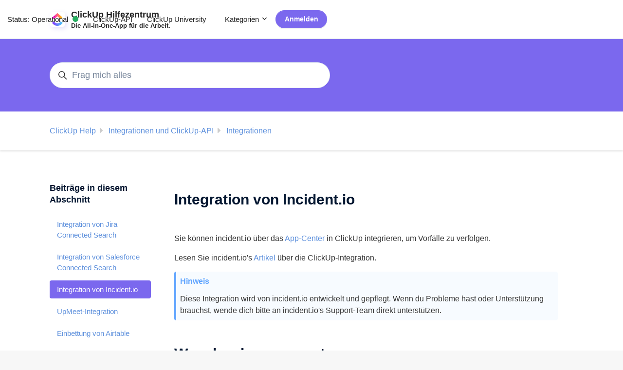

--- FILE ---
content_type: text/html; charset=utf-8
request_url: https://help.clickup.com/hc/de/articles/21310641917463-Integration-von-Incident-io
body_size: 16912
content:
<!DOCTYPE html>
<html dir="ltr" lang="de">
<head>
  <meta charset="utf-8" />
  <!-- v26867 -->


  <title>Integration von Incident.io &ndash; ClickUp Help</title>

  

  <meta name="description" content="Sie können incident.io über das App-Center in ClickUp integrieren, um Vorfälle zu verfolgen. Lesen Sie incident.io's Artikel über die..." /><meta property="og:image" content="https://help.clickup.com/hc/theming_assets/01HZPQ2C1BC8BSAQF51T8FT00R" />
<meta property="og:type" content="website" />
<meta property="og:site_name" content="ClickUp Help" />
<meta property="og:title" content="Integration von Incident.io" />
<meta property="og:description" content="Sie können incident.io über das App-Center in ClickUp integrieren, um Vorfälle zu verfolgen.
Lesen Sie incident.io's Artikel über die ClickUp-Integration.
Diese Integration wird von incident.io ent..." />
<meta property="og:url" content="https://help.clickup.com/hc/de/articles/21310641917463-Integration-von-Incident-io" />
<link rel="canonical" href="https://help.clickup.com/hc/de/articles/21310641917463-Integration-von-Incident-io">
<link rel="alternate" hreflang="de" href="https://help.clickup.com/hc/de/articles/21310641917463-Integration-von-Incident-io">
<link rel="alternate" hreflang="en-us" href="https://help.clickup.com/hc/en-us/articles/21310641917463-Incident-io-integration">
<link rel="alternate" hreflang="es" href="https://help.clickup.com/hc/es/articles/21310641917463-Integraci%C3%B3n-de-Incident-io">
<link rel="alternate" hreflang="es-419" href="https://help.clickup.com/hc/es-419/articles/21310641917463-Integraci%C3%B3n-con-Incident-io">
<link rel="alternate" hreflang="it" href="https://help.clickup.com/hc/it/articles/21310641917463-Integrazione-con-Incident-io">
<link rel="alternate" hreflang="pt-br" href="https://help.clickup.com/hc/pt-br/articles/21310641917463-Integra%C3%A7%C3%A3o-com-incident-io">
<link rel="alternate" hreflang="x-default" href="https://help.clickup.com/hc/en-us/articles/21310641917463-Incident-io-integration">

  <link rel="stylesheet" href="//static.zdassets.com/hc/assets/application-f34d73e002337ab267a13449ad9d7955.css" media="all" id="stylesheet" />
  <link rel="stylesheet" type="text/css" href="/hc/theming_assets/11510731/1500002181421/style.css?digest=36493526714903">

  <link rel="icon" type="image/x-icon" href="/hc/theming_assets/01HZPQ2BWJ508C0HVXKGKCJNDK">

    

  <meta content="width=device-width, initial-scale=1.0" name="viewport" />
<script type="text/javascript">window.Theme = Object.assign(window.Theme || {}, { assets: {}, locale: "de", signedIn: false });</script>
<script type="text/javascript" src="/hc/theming_assets/01HZPQ2AT35VD0JRPW847PC68D"></script>
<meta name="google-site-verification" content="1JM1_PmF920EdXGJz1emLLP2H61NvGa1DRHYsknrhVI" />


<script>
  !function(){var analytics=window.analytics=window.analytics||[];if(!analytics.initialize)if(analytics.invoked)window.console&&console.error&&console.error("Segment snippet included twice.");else{analytics.invoked=!0;analytics.methods=["trackSubmit","trackClick","trackLink","trackForm","pageview","identify","reset","group","track","ready","alias","debug","page","once","off","on","addSourceMiddleware","addIntegrationMiddleware","setAnonymousId","addDestinationMiddleware"];analytics.factory=function(e){return function(){var t=Array.prototype.slice.call(arguments);t.unshift(e);analytics.push(t);return analytics}};for(var e=0;e<analytics.methods.length;e++){var key=analytics.methods[e];analytics[key]=analytics.factory(key)}analytics.load=function(key,e){var t=document.createElement("script");t.type="text/javascript";t.async=!0;t.src="https://cdn.segment.com/analytics.js/v1/" + key + "/analytics.min.js";var n=document.getElementsByTagName("script")[0];n.parentNode.insertBefore(t,n);analytics._loadOptions=e};analytics._writeKey="xYuzSz1mWA3HPm4UIyH0BcKVBZj2tpZP";;analytics.SNIPPET_VERSION="4.15.3";
  analytics.load("xYuzSz1mWA3HPm4UIyH0BcKVBZj2tpZP");
  analytics.page();
  }}();
</script>

<script src="https://chat.onmaven.app/js/widget.js" defer></script>

<script>
window.addEventListener("DOMContentLoaded", function () {
  Maven.ChatWidget.load({
    organizationId: "clickup",
    agentId: "agent1",
    tags: ["chat"]
  });

  // Select all elements with the class "openChatButton"
  const openChatButtons = document.querySelectorAll(".openChatButton");

  // Loop through each button and add the click event
  openChatButtons.forEach(function(button) {
    button.addEventListener("click", function () {
      Maven.ChatWidget.open();
    });
  });
});
</script>


<meta name="google-site-verification" content="xEszETNtYNYBcASy14xHGWCK11Ie4M6wtAiQ36ZCeoU" />

<meta name="google-site-verification" content="EGBZs9jgbSRKFlxLXC15Tq2aFOfT5iff3r7fNjm2rnE" />


<link rel="stylesheet" href="/hc/theming_assets/01HZPQ2BCD9B6TZ2ZESTF7Z90J">
<link rel="stylesheet" href="/hc/theming_assets/01HZPQ24T49GDP6BQWWAAQD7ND">
<link rel="stylesheet" href="/hc/theming_assets/01HZPQ29NXZ9QQBQWSE967QXR7">
<link rel="stylesheet" href="/hc/theming_assets/01HZPQ25B3C9GA46MBPEX9HK4J">
<link rel="stylesheet" href="/hc/theming_assets/01HZPQ28AZR5S1CK5PVNT5RC8E"><link rel="stylesheet" href="/hc/theming_assets/01HZPQ290JTVAWR1VTK5E76QCW"><link rel="stylesheet" href="https://cdn.jsdelivr.net/gh/fancyapps/fancybox@3.5.7/dist/jquery.fancybox.min.css">



<style id="settings-styles">
  .note::before { content: "Hinweis"; }
  .warning::before { content: "Warnung"; }
  .cu-note::before { content: "ClickUp Note"; }
  .wyn::before { content: "Was du wissen musst"; }
  
  .request_ticket_form_id { display: none; }
  
    
    .hero .svg-shape { fill: rgba(255, 255, 255, 1); }
    
    
    .hero .svg-shape { fill: rgba(255, 255, 255, 1); }
    
</style>


<link rel="preconnect" href="https://fonts.googleapis.com">
<link rel="preconnect" href="https://fonts.gstatic.com" crossorigin>

  
</head>
<body class="">
  
  
  

  <a class="sr-only sr-only-focusable" tabindex="1" href="#page-container">
  Zum Hauptinhalt gehen
</a><div class="layout flex flex-1 flex-column" x-data="Widgets.mobileMenu">

  
  <header class="header relative border-bottom sticky-header"
    x-data="Widgets.header({ isFixed: false, isSticky: true })"
    :class="{ 'text-header bg-header': isStuck, 'shadow': isStuck, 'border-bottom': !isFixed }">

    <nav class="navbar container h-full"">

      
      <a href="/hc/de" class="navbar-brand mr-auto">
        <img class="block img-fluid" id="logo" src="/hc/theming_assets/01HZPQ2C1BC8BSAQF51T8FT00R" alt="Homepage für Help Center „ClickUp Help“">
          <span class="navbar-tagline mx-3 lg:font-size-lg">
              ClickUp Hilfezentrum<br><div style="font-size: .7em">Die All-in-One-App für die Arbeit.</div>
            </span>
        </a>
      
      <button class="navbar-toggle ml-2 xl:hidden" x-data x-ref="toggle" :aria-expanded="isOpen && 'true'" @click="toggle" @keydown.escape="toggle">
        <span></span>
        <span class="sr-only">Navigationsmenü öffnen/schließen</span>
      </button>
        
        <div class="backdrop xl:hidden" x-cloak x-show="isOpen" @click="close"
          x-transition:enter="transition-fast"
          x-transition:enter-start="opacity-0"
          x-transition:enter-end="opacity-100"
          x-transition:leave="transition-fast"
          x-transition:leave-start="opacity-100"
          x-transition:leave-end="opacity-0">
        </div>
      

      
      <div class="nav menu menu-slide-in menu-links-left xl:flex xl:font-size-md xl:menu-expanded xl:justify-content-start"
        x-cloak x-show="isOpen" :class="{ 'text-header': isOpen }"
        x-transition:enter="transition-fast"
        x-transition:enter-start="translate-x-full"
        x-transition:enter-end="translate-x-0"
        x-transition:leave="transition-fast"
        x-transition:leave-start="translate-x-0 text-header"
        x-transition:leave-end="translate-x-full text-header">

        
          <a class="nav-link header-link" href="http://status.clickup.com" target="_blank">
            Status: <span id="current-status-description"></span>
            <i class="current-status-indicator"></i>
          </a>
        
          <a class="nav-link header-link" href="https://clickup.com/api">
              ClickUp-API
            </a>
        
            <a class="nav-link header-link" href="https://university.clickup.com/">
                ClickUp University
              </a>
        
          
          <div data-element="template" data-template="category-dropdown"></div>
        
          
          <a class="button button-primary font-size-sm m-2 flex-last xl:order-inherit xl:my-0" href="/hc/de/signin?return_to=https%3A%2F%2Fhelp.clickup.com%2Fhc%2Fde%2Farticles%2F21310641917463-Integration-von-Incident-io">
            Anmelden
          </a>
        </div>

    </nav>
  </header> 


  
    <template id="tmpl-category-dropdown">
      <div class="relative h-full" x-data="Widgets.dropdown" @click.away="close">
        <button class="nav-link not-a-button" aria-haspopup="true" :aria-expanded="isExpanded" x-ref="toggle">
          Kategorien
          <svg class="svg-icon" xmlns="http://www.w3.org/2000/svg" viewBox="0 0 12 12" aria-hidden="true" :class="{ 'rotate-180': isExpanded }">
            <use xlink:href="#icon-chevron-down" />
          </svg>
        </button>
        <div class="z-dropdown mt-2 bg-white xl:absolute xl:border xl:border-radius xl:shadow-md xl:min-w-dropdown" x-ref="menu" x-cloak x-show="isExpanded" :aria-expanded="isExpanded">
          <div class="py-2 xl:font-size-sm xl:text-left" x-data="Widgets.categories" x-init="getCategories">
            <template x-for="category in categories">
              <a class="dropdown-item" :href="category.html_url" x-text="category.name"></a>
            </template>
          </div>
        </div>
      </div>
    </template>
  <script>

  const launchCampaign = () => {
  window.adaEmbed.triggerCampaign("CP_My_account", {
    ignoreStatus: false,
    ignoreFrequency: false
  });
}

</script>

  <main role="main">
    
  <div class="bg-primary py-6">
    <div class="container">
      <div class="search search-lg max-w-sm font-size-lg my-4">
        <h2 class="sr-only">Suche</h2>
          
            <form role="search" class="form-field mb-0" data-search="" data-instant="true" autocomplete="off" action="/hc/de/search" accept-charset="UTF-8" method="get"><input type="hidden" name="utf8" value="&#x2713;" autocomplete="off" /><input type="search" name="query" id="query" placeholder="Frag mich alles" autocomplete="off" aria-label="Frag mich alles" /></form>
          
        <svg class="search-icon transition" xmlns="http://www.w3.org/2000/svg" viewBox="0 0 12 12" aria-hidden="true">
          <use xlink:href="#icon-search" />
        </svg>
      </div>
    </div>
  </div>
<div class="shadow-xs pt-5">
  <div class="container">
    <nav class="pb-2">
      <ol class="breadcrumbs">
  
    <li title="ClickUp Help">
      
        <a href="/hc/de">ClickUp Help</a>
      
    </li>
  
    <li title="Integrationen und ClickUp-API">
      
        <a href="/hc/de/categories/5735460831255-Integrationen-und-ClickUp-API">Integrationen und ClickUp-API</a>
      
    </li>
  
    <li title="Integrationen">
      
        <a href="/hc/de/sections/5228895204247-Integrationen">Integrationen</a>
      
    </li>
  
</ol>

    </nav>
  </div>
</div>

<div class="container" id="page-container">
  <div class="row row-lg">

    <article class="col my-6" itemscope itemtype="http://schema.org/Article">

      
      <header class="mb-5">
        <h1 title="Integration von Incident.io" itemprop="name">
          Integration von Incident.io
          
        </h1>

        
        <div class="flex hidden">
          <div class="media">
            
            

            
          </div>
        </div>

      </header>

      
      <section class="content article-content mb-6" itemprop="articleBody">
              
              <div id="table-of-contents" data-element="table-of-contents" data-template="table-of-contents" data-selector=".content h1"></div>
            
        <p class="p1">Sie können incident.io über das <a href="https://help.clickup.com/hc/de/articles/12580135233559-Intro-to-App-Center">App-Center</a> in ClickUp integrieren, um Vorfälle zu verfolgen.</p>
<p class="undefined">Lesen Sie incident.io's <a href="https://help.incident.io/en/articles/8477101-clickup">Artikel</a> über die ClickUp-Integration.</p>
<p class="note">Diese Integration wird von incident.io entwickelt und gepflegt. Wenn du Probleme hast oder Unterstützung brauchst, wende dich bitte an incident.io's Support-Team direkt unterstützen.</p>
<h1 id="h_01HPFVN1JB9AWBKW9ANGTTTFNX" class="p3">Was du wissen musst</h1>
<ul class="ul1">
<li class="li2">
<span class="s2"></span>Die incident.io-Integration ist in <a href="https://clickup.com/pricing">allen ClickUp-Plänen</a> verfügbar.</li>
<li class="li1">
<a href="https://help.clickup.com/hc/de/articles/6310022323991-Guest-type-user-roles">Gäste</a> und <a style="background-color: #ffffff; font-family: -apple-system, BlinkMacSystemFont, 'Segoe UI', Helvetica, Arial, sans-serif;" href="https://help.clickup.com/hc/de/articles/25710132309655-Owner-admin-and-member-type-user-roles"><span class="s1">eingeschränkte Mitglieder</span></a><span style="font-family: -apple-system, BlinkMacSystemFont, 'Segoe UI', Helvetica, Arial, sans-serif;"> </span>können die incident.io-Integration nicht nutzen.</li>
</ul>

        

        

      </section>

      
        
        <div
          class="my-6"
          data-element="article-navigation"
          data-template="article-navigation"
          data-next-title=""
          data-previous-title="">
        </div>
      

      
      <footer class="row my-6">
        
          
  <section class="related-articles">
    
      <h2 class="related-articles-title">Verwandte Beiträge</h2>
    
    <ul>
      
        <li>
          <a href="/hc/de/related/click?data=[base64]%3D%3D--d4f41516c3e85dc780e6fbbaa607b3b416a01473" rel="nofollow">UpMeet-Integration</a>
        </li>
      
        <li>
          <a href="/hc/de/related/click?data=[base64]%3D%3D--40fa3e8a0992f6fd07dce84c84abe087f62a381d" rel="nofollow">HubSpot-Integration</a>
        </li>
      
        <li>
          <a href="/hc/de/related/click?data=[base64]" rel="nofollow">Bitbucket-Integration</a>
        </li>
      
        <li>
          <a href="/hc/de/related/click?data=[base64]%3D%3D--2bce19946789d42fac841d79643ad7a583642670" rel="nofollow">Miro-Integration</a>
        </li>
      
        <li>
          <a href="/hc/de/related/click?data=[base64]%3D%3D--fea71c7980c63b5693f5dce10b8467818440579c" rel="nofollow">Erstellen Sie Aufgaben und Erinnerungen in der mobilen App mit Siri</a>
        </li>
      
    </ul>
  </section>


        
        
          <div data-recent-articles></div>
        
      </footer>

      

    </article>

    
    <aside class="relative flex-first lg:my-6 lg:col lg:max-w-12">

      
          
          <div class="border-top border-bottom mt-6 lg:border-transparent lg:my-5" x-data="toggle({ isOpen: false })" @collapse:show.stop="open" @collapse:hide.stop="close">

            
            <h3 class="relative flex align-items-center justify-content-between font-size-lg my-4 lg:mt-2">
              Beiträge in diesem Abschnitt
              <a class="link-stretched text-inherit hover:text-inherit lg:hidden" href="#" data-toggle="collapse" data-target="#articles-in-section" aria-controls="articles-in-section" aria-expanded="false">
                <svg class="fill-current pointer-events-none ml-3 lg:hidden" :class="isOpen && 'rotate-180'" width="14px" viewBox="0 0 40 20" xmlns="http://www.w3.org/2000/svg">
                  <path d="M20,19.5 C19.4,19.5 18.9,19.3 18.4,18.9 L1.4,4.9 C0.3,4 0.2,2.4 1.1,1.4 C2,0.3 3.6,0.2 4.6,1.1 L20,13.8 L35.5,1.1 C36.6,0.2 38.1,0.4 39,1.4 C39.9,2.5 39.7,4 38.7,4.9 L21.7,18.9 C21.1,19.3 20.5,19.5 20,19.5 Z" fill-rule="nonzero"></path>
                </svg>
              </a>
            </h3>
            <div class="collapse lg:expand lg:flex-column" id="articles-in-section">
              <ul class="nav nav-pills flex-column py-3 md:py-0 md:font-size-md">
                
                  <li class="nav-item">
                    <a class="nav-link border-radius hover:underline" href="/hc/de/articles/24501909609751-Integration-von-Jira-Connected-Search">
                      Integration von Jira Connected Search
                    </a>
                  </li>
                
                  <li class="nav-item">
                    <a class="nav-link border-radius hover:underline" href="/hc/de/articles/24113074235927-Integration-von-Salesforce-Connected-Search">
                      Integration von Salesforce Connected Search
                    </a>
                  </li>
                
                  <li class="nav-item">
                    <a class="nav-link border-radius is-active" href="/hc/de/articles/21310641917463-Integration-von-Incident-io">
                      Integration von Incident.io
                    </a>
                  </li>
                
                  <li class="nav-item">
                    <a class="nav-link border-radius hover:underline" href="/hc/de/articles/20418380942999-UpMeet-Integration">
                      UpMeet-Integration
                    </a>
                  </li>
                
                  <li class="nav-item">
                    <a class="nav-link border-radius hover:underline" href="/hc/de/articles/6305733245463-Einbettung-von-Airtable">
                      Einbettung von Airtable
                    </a>
                  </li>
                
                  <li class="nav-item">
                    <a class="nav-link border-radius hover:underline" href="/hc/de/articles/6305592182423-Bitbucket-Integration">
                      Bitbucket-Integration
                    </a>
                  </li>
                
                  <li class="nav-item">
                    <a class="nav-link border-radius hover:underline" href="/hc/de/articles/6305547604759-Bugsnag-Automatisierungen">
                      Bugsnag-Automatisierungen
                    </a>
                  </li>
                
                  <li class="nav-item">
                    <a class="nav-link border-radius hover:underline" href="/hc/de/articles/6305812472087-Canny-Integration">
                      Canny-Integration
                    </a>
                  </li>
                
                  <li class="nav-item">
                    <a class="nav-link border-radius hover:underline" href="/hc/de/articles/6305599755671-Verwenden-Sie-die-Chrome-Erweiterung">
                      Verwenden Sie die Chrome-Erweiterung
                    </a>
                  </li>
                
                  <li class="nav-item">
                    <a class="nav-link border-radius hover:underline" href="/hc/de/articles/14533647068183-Confluence-Integration">
                      Confluence-Integration
                    </a>
                  </li>
                
              </ul>
              
                <p>
                  <a href="/hc/de/sections/5228895204247-Integrationen">
                    Alle 34 Beiträge anzeigen
                  </a>
                </p>
              
            </div>
          </div>
        </aside>

    
    <aside class="md:col md:my-6 md:max-w-13 hidden" x-data="{ tableOfContents: false }">
      <div :class="{ 'sticky-top': tableOfContents }" @table-of-contents:render.camel="tableOfContents = $event.target.children.length > 0"></div>
    </aside>

  </div> 
</div> 
      
      <div data-element="template" data-template="call-to-action"></div>
    <script type="text/javascript">document.documentElement.classList.add('article-page', 'article-' + 21310641917463)</script>


  
  <template id="tmpl-article-navigation">
    <% if (previousArticle || nextArticle) { %>
      <div class="row">
        <% if (previousArticle) { %>
          <div class="sm:col article-navigation__prev">
            <% if (previousTitle) { %>
              <h4 class="mb-2"><%= previousTitle %></h4>
            <% } %>
            <a href="<%= previousArticle.html_url %>"><%= previousArticle.title %></a>
          </div>
        <% } %>
        <% if (nextArticle) { %>
          <div class="sm:col text-right article-navigation__next<% if (!previousArticle) { %> sm:col-offset-6<% } %>">
            <% if (nextTitle) { %>
              <h4 class="mb-2"><%= nextTitle %></h4>
            <% } %>
            <a href="<%= nextArticle.html_url %>"><%= nextArticle.title %></a>
          </div>
        <% } %>
      </div>
    <% } %>
  </template>

  
    
    <template id="tmpl-table-of-contents">
      <% if (items.length > 1) { %>
        <div class="bg-gray-100 border border-radius px-5 mb-5 float-right w-full md:ml-5 md:px-6 md:col-5 lg:col-6 xl:col-5">
            <h3>
                In diesem Artikel
              </h3>
          <ol class="mb-6 list-unstyled font-size-md">
            <% items.forEach(function(item) { %>
              <li class="list-item">
                <a href="<%= item.html_url %>">
                  <%= item.name %>
                </a>
                <%= partial('partial-table-of-contents', { items: item.children, partial: partial }) %>
              </li>
            <% }); %>
          </ol>
        </div>
      <% } %>
    </template>
  
  
      
      <template id="tmpl-partial-table-of-contents">
        <% if (items.length) { %>
          <ol class="list-none mb-0">
            <% items.forEach(function(item) { %>
              <li class="list-item">
                <a href="<%= item.html_url %>">
                  <%= item.name %>
                </a>
                <%= partial('partial-table-of-contents', { items: item.children, partial: partial }) %>
              </li>
            <% }); %>
          </ol>
        <% } %>
      </template>
    
  

  </main>

    
  <footer class="footer mt-6" id="footer">

    <div class="container py-7">

      <nav class="nav font-size-md justify-content-center">

        
          <a class="nav-link" href="http://clickup.com/">
              Zu ClickUp wechseln
            </a>
        
          
          <div class="relative" x-data="Widgets.dropdown" @click.away="close">
            <button class="nav-link not-a-button xl:h-full" aria-haspopup="true" :aria-expanded="isExpanded" x-ref="toggle">
              Deutsch
              <svg class="svg-icon" xmlns="http://www.w3.org/2000/svg" viewBox="0 0 12 12" aria-hidden="true" :class="{ 'rotate-180': isExpanded }">
                <use xlink:href="#icon-chevron-down" />
              </svg>
            </button>
            <div class="z-dropdown xl:absolute xl:my-2 xl:bg-white xl:border xl:border-radius xl:shadow-md xl:min-w-dropdown" x-ref="menu" x-cloak x-show="isExpanded">
              <div class="py-2 xl:font-size-sm xl:text-left">
                
                  <a class="dropdown-item" href="/hc/change_language/en-us?return_to=%2Fhc%2Fen-us%2Farticles%2F21310641917463-Incident-io-integration" dir="ltr" rel="nofollow">
                    English (US)
                  </a>
                
                  <a class="dropdown-item" href="/hc/change_language/es?return_to=%2Fhc%2Fes%2Farticles%2F21310641917463-Integraci%25C3%25B3n-de-Incident-io" dir="ltr" rel="nofollow">
                    Español
                  </a>
                
                  <a class="dropdown-item" href="/hc/change_language/es-419?return_to=%2Fhc%2Fes-419%2Farticles%2F21310641917463-Integraci%25C3%25B3n-con-Incident-io" dir="ltr" rel="nofollow">
                    Español (Latinoamérica)
                  </a>
                
                  <a class="dropdown-item" href="/hc/change_language/fr-fr?return_to=%2Fhc%2Ffr-fr" dir="ltr" rel="nofollow">
                    Français (France)
                  </a>
                
                  <a class="dropdown-item" href="/hc/change_language/it?return_to=%2Fhc%2Fit%2Farticles%2F21310641917463-Integrazione-con-Incident-io" dir="ltr" rel="nofollow">
                    Italiano
                  </a>
                
                  <a class="dropdown-item" href="/hc/change_language/pt-br?return_to=%2Fhc%2Fpt-br%2Farticles%2F21310641917463-Integra%25C3%25A7%25C3%25A3o-com-incident-io" dir="ltr" rel="nofollow">
                    Português do Brasil
                  </a>
                
              </div>
            </div>
          </div>
        
          <a class="nav-link" href="https://www.facebook.com/clickupprojectmanagement/" target="_blank">
            <svg class="svg-icon fill-current" xmlns="http://www.w3.org/2000/svg" viewBox="0 0 12 12" aria-hidden="true">
              <path d="M6 0a6 6 0 01.813 11.945V7.63h1.552l.244-1.585H6.812v-.867c0-.658.214-1.242.827-1.242h.985V2.55c-.173-.024-.538-.075-1.23-.075-1.444 0-2.29.767-2.29 2.513v1.055H3.618v1.585h1.484v4.304A6.001 6.001 0 016 0z"></path>
            </svg>
          </a>
        
          <a class="nav-link" href="https://twitter.com/clickup" target="_blank">
            <svg class="svg-icon fill-current" xmlns="http://www.w3.org/2000/svg" viewBox="0 0 12 12" aria-hidden="true">
              <path d="M12 2.184a4.83 4.83 0 01-1.415.397 2.52 2.52 0 001.083-1.396 4.87 4.87 0 01-1.564.612A2.428 2.428 0 008.308 1c-1.36 0-2.463 1.13-2.463 2.524 0 .198.023.39.065.576C3.863 3.994 2.05 2.99.835 1.46a2.564 2.564 0 00-.332 1.27 2.54 2.54 0 001.094 2.102 2.413 2.413 0 01-1.115-.316v.032c0 1.224.849 2.243 1.974 2.476-.363.1-.743.115-1.112.042.314 1.002 1.223 1.734 2.3 1.754A4.857 4.857 0 010 9.866 6.83 6.83 0 003.774 11c4.528 0 7.005-3.847 7.005-7.182 0-.11-.003-.22-.007-.327.482-.358.898-.8 1.228-1.308z"></path>
            </svg>
          </a>
        
          <a class="nav-link" href="https://www.linkedin.com/company/clickup-app/" target="_blank">
            <svg class="svg-icon fill-current" xmlns="http://www.w3.org/2000/svg" viewBox="0 0 12 12" aria-hidden="true">
              <path d="M10.8 0A1.2 1.2 0 0112 1.2v9.6a1.2 1.2 0 01-1.2 1.2H1.2A1.2 1.2 0 010 10.8V1.2A1.2 1.2 0 011.2 0h9.6zM8.09 4.356a1.87 1.87 0 00-1.598.792l-.085.133h-.024v-.783H4.676v5.727h1.778V7.392c0-.747.142-1.47 1.068-1.47.913 0 .925.854.925 1.518v2.785h1.778V7.084l-.005-.325c-.05-1.38-.456-2.403-2.13-2.403zm-4.531.142h-1.78v5.727h1.78V4.498zm-.89-2.846a1.032 1.032 0 100 2.064 1.032 1.032 0 000-2.064z"></path>
            </svg>
          </a>
        
          <a class="nav-link" href="https://www.instagram.com/clickup/" target="_blank">
            <svg class="svg-icon fill-current" xmlns="http://www.w3.org/2000/svg" viewBox="0 0 448 512" aria-hidden="true">
              <path d="M224.1 141c-63.6 0-114.9 51.3-114.9 114.9s51.3 114.9 114.9 114.9S339 319.5 339 255.9 287.7 141 224.1 141zm0 189.6c-41.1 0-74.7-33.5-74.7-74.7s33.5-74.7 74.7-74.7 74.7 33.5 74.7 74.7-33.6 74.7-74.7 74.7zm146.4-194.3c0 14.9-12 26.8-26.8 26.8-14.9 0-26.8-12-26.8-26.8s12-26.8 26.8-26.8 26.8 12 26.8 26.8zm76.1 27.2c-1.7-35.9-9.9-67.7-36.2-93.9-26.2-26.2-58-34.4-93.9-36.2-37-2.1-147.9-2.1-184.9 0-35.8 1.7-67.6 9.9-93.9 36.1s-34.4 58-36.2 93.9c-2.1 37-2.1 147.9 0 184.9 1.7 35.9 9.9 67.7 36.2 93.9s58 34.4 93.9 36.2c37 2.1 147.9 2.1 184.9 0 35.9-1.7 67.7-9.9 93.9-36.2 26.2-26.2 34.4-58 36.2-93.9 2.1-37 2.1-147.8 0-184.8zM398.8 388c-7.8 19.6-22.9 34.7-42.6 42.6-29.5 11.7-99.5 9-132.1 9s-102.7 2.6-132.1-9c-19.6-7.8-34.7-22.9-42.6-42.6-11.7-29.5-9-99.5-9-132.1s-2.6-102.7 9-132.1c7.8-19.6 22.9-34.7 42.6-42.6 29.5-11.7 99.5-9 132.1-9s102.7-2.6 132.1 9c19.6 7.8 34.7 22.9 42.6 42.6 11.7 29.5 9 99.5 9 132.1s2.7 102.7-9 132.1z"></path>
            </svg>
          </a>
        
          <a class="nav-link" href="https://www.youtube.com/channel/UCJC7egHqghye211WgTuXMAw" target="_blank">
            <svg class="svg-icon fill-current" xmlns="http://www.w3.org/2000/svg" viewBox="0 0 576 512" aria-hidden="true">
              <path d="M549.655 124.083c-6.281-23.65-24.787-42.276-48.284-48.597C458.781 64 288 64 288 64S117.22 64 74.629 75.486c-23.497 6.322-42.003 24.947-48.284 48.597-11.412 42.867-11.412 132.305-11.412 132.305s0 89.438 11.412 132.305c6.281 23.65 24.787 41.5 48.284 47.821C117.22 448 288 448 288 448s170.78 0 213.371-11.486c23.497-6.321 42.003-24.171 48.284-47.821 11.412-42.867 11.412-132.305 11.412-132.305s0-89.438-11.412-132.305zm-317.51 213.508V175.185l142.739 81.205-142.739 81.201z"></path>
            </svg>
          </a>
        </nav>
        
        <div
          class="fixed bottom-0 left-0"
          data-element="back-to-top"
          data-template="back-to-top-link"
          data-threshold="250px">
        </div>
      </div>
  </footer> 

</div> 


<script src="https://cdnjs.cloudflare.com/ajax/libs/jquery/2.1.3/jquery.min.js"></script>
<script type="text/javascript" src="/hc/theming_assets/01HZPQ2BG3WNV76YBYVEMCESCN" defer></script>
<script type="text/javascript" src="/hc/theming_assets/01HZPQ27ZB14NDNBYNMVMAFQ7T" defer></script>
<script type="text/javascript" src="/hc/theming_assets/01HZPQ25F9NJ79G98643J6GYG8" defer></script>
<script type="text/javascript" src="/hc/theming_assets/01HZPQ266QQ22Q0FG2THN4CB0D" defer></script>
<script type="text/javascript" src="/hc/theming_assets/01HZPQ29GZ6K3B35PD4YQZKH94" defer></script>
<script type="text/javascript" src="/hc/theming_assets/01HZPQ2B36JNCSD1539X2WWPAV" defer></script>
<script type="text/javascript" src="https://cdn.jsdelivr.net/combine/npm/alpinejs@3.x.x/dist/cdn.min.js,npm/jquery@3.5.1/dist/jquery.min.js,gh/fancyapps/fancybox@3.5.7/dist/jquery.fancybox.min.js,npm/plyr@~3.6.4/dist/plyr.polyfilled.min.js" defer>
</script>
<script type="text/javascript" src="/hc/theming_assets/01HZPQ27AQP6K5JWV7QQX9M01H" defer></script><script type="text/javascript" src="/hc/theming_assets/01HZPQ2721FX3MWR1WHP9QATD9" defer></script><script type="text/javascript" src="/hc/theming_assets/01HZPQ29577WTQATJKKF48DFBP" defer></script><script type="text/javascript" src="/hc/theming_assets/01HZPQ25X33X8AWCPHNHVP5A4X" defer></script><script type="text/javascript" src="/hc/theming_assets/01HZPQ26GCMN66DZ4YCSW8YQ57" defer></script>
      
      <template id="tmpl-popular-keywords">
        <div class="flex flex-first flex-wrap mt-5 mb-4"
          x-data="Widgets.popularKeywords"
          x-init="parseKeywords('<%= keywords %>')">
            <p class="font-semibold m-1">
                Vorschläge
              </p>
          <div class="flex flex-wrap align-items-center">
            <template x-for="(keyword, index) in keywords" :key="index">
              <div class="flex align-items-center m-1">
                <a class="inline-block text-inherit badge bg-translucent blur text-inherit rounded px-3 py-2"
                  :href="keyword.html_url"
                  :title="keyword.title"
                  x-text="keyword.title">
                </a>
              </div>
            </template>
          </div>
        </div>
      </template>
    
  <template id="tmpl-custom-blocks">
      <% var getColumnClasses = function(columnNumber) {
        var classNames = numberColumns === 'auto' ? 'col-auto' : 'col-12';
        if (numberColumns >= 2) classNames += ' md:col-6';
        if (numberColumns >= 3) classNames += ' lg:col-4';
        if (numberColumns >= 4) classNames += ' xl:col-3';
        return classNames;
      } %>
      <div class="container text-left py-4">
        
        <ul class="list-unstyled row row-sm justify-content-start mb-0 mt-4">
          <% blocks.forEach(function(block, index) { %>
            <li class="mb-6 <%= getColumnClasses(numberColumns) %> text-<%= alignment %>">
              <div class="card border-gray-300 border-radius h-full bg-white shadow-sm overflow-hidden transition-fast hover:shadow-none hover:sink">
                <a class="card-body border-left border-<%= color !== 'white' ? color : 'primary' %> font-size-lg hover:no-underline" href="<%= block.html_url %>" target="_blank">
                  <% if (imageHeight) { %>
                    <img class="mt-4 text-primary fill-current" src="<%= images.length > index ? images[index] : images[images.length - 1] %>" alt="" style="height: <%= imageHeight %>; width: auto;" />
                  <% } %>
                  <% if (block.name) { %>
                    <h2 class="mt-4<% if (numberColumns > 3) { %> h3<% } %>">
                      <%= block.name %>
                    </h2>
                  <% } %>
                  <% if (block.description) { %>
                    <p class="text-base">
                      <%= block.description %>
                    </p>
                  <% } %>
                </a>
              </div>
            </li>
          <% }) %>
        </ul>
      </div>
    </template>
  

  
  
    <template id="tmpl-promoted-articles">
      <div class="container py-4">
          <h2 class="inline-flex align-items-baseline my-4" x-data="{ src: Theme.assets['promoted-articles-heading'] }">
            <template x-if="src">
              <img class="svg-icon mr-2" src="/hc/theming_assets/01HZPQ2AHT8G2RX5GJ8SM5P3HZ" alt="" aria-hidden="true" :src="src" />
            </template>
              Am häufigsten aufgerufene Artikel
            </h2>
        <% if (articles.length) { %>
          <div class="list-bordered border border-radius overflow-hidden">
            <% articles.forEach(function(article) { %>
              <div class="bg-white" x-data="{ open: false }">
                <button class="h3 flex align-items-center justify-content-between px-6 py-4 my-0 transition hover:text-primary hover:no-underline" href="#" @click="open = !open" data-active-class="text-primary" data-toggle="collapse" aria-expanded="false" data-target="#article-<%= article.id %>">
                  <%= article.title %>
                  <svg class="fill-current pointer-events-none ml-3" :class="open && 'rotate-180'" width="14px" viewBox="0 0 40 20" xmlns="http://www.w3.org/2000/svg">
                    <path d="M20,19.5 C19.4,19.5 18.9,19.3 18.4,18.9 L1.4,4.9 C0.3,4 0.2,2.4 1.1,1.4 C2,0.3 3.6,0.2 4.6,1.1 L20,13.8 L35.5,1.1 C36.6,0.2 38.1,0.4 39,1.4 C39.9,2.5 39.7,4 38.7,4.9 L21.7,18.9 C21.1,19.3 20.5,19.5 20,19.5 Z" fill-rule="nonzero"></path>
                  </svg>
                </button>
                <div class="collapse content px-6 py-2" id="article-<%= article.id %>">
                  <%= Util.getExcerpt(article.body, 256) %>
                    <p class="my-4">
                      <a class="button button-outline button-sm" href="<%= article.html_url %>">
                          Artikel anzeigen
                        </a>
                    </p>
                  </div>
              </div>
            <% }); %>
          </div>
        <% } else { %>
          <p>
            leer
          </p>
        <% } %>
      </div>
    </template>
  
  
    <template id="tmpl-call-to-action">
      <div class="cta relative bg-center bg-cover" style="background-image: url('/hc/theming_assets/01HZPQ2ESW9H2ABG06HA51S01F')">
        <div class="container relative z-10 py-6">
          <div class="max-w-lg mx-auto text-center">
            
              <h2 class="h2 md:font-size-3xl lg:font-size-3xl">
                
                  Du kannst nicht finden, was du suchst?
                
              </h2>
            
            
            <a class="button button-primary button-lg my-4" href="/hc/de/requests/new">
              
                
                  Kontakt
                
              
            </a>
          </div>
        </div>
        <div class="absolute-top left-0 z-0 w-full h-full cta"></div>
      </div>
    </template>
  
  
    <template id="tmpl-back-to-top-link">
      <button class="flex button button-outline button-sm bg-white p-3 m-4">
        <svg class="fill-current" width="20" height="20" xmlns="http://www.w3.org/2000/svg" viewBox="0 0 100 100" aria-hidden="true">
          <polygon points="12.4,40.1 25.8,53.6 40.5,38.8 40.5,97.5 59.5,97.5 59.5,38.8 74.2,53.6 87.6,40.1 50,2.5" />
        </svg>
      </button>
    </template>
  
<svg xmlns="http://www.w3.org/2000/svg" class="hidden">
  <symbol id="icon-search">
    <circle cx="4.5" cy="4.5" r="4" fill="none" stroke="currentColor"/>
    <path stroke="currentColor" stroke-linecap="round" d="M11 11L7.5 7.5"/>
  </symbol>
  <symbol id="icon-lock">
    <rect width="12" height="9" x="2" y="7" fill="currentColor" rx="1" ry="1"/>
    <path fill="none" stroke="currentColor" d="M4.5 7.5V4a3.5 3.5 0 017 0v3.5"/>
  </symbol>
  <symbol id="icon-star">
    <polygon points="213 325 81 405 116 255 0 154 153 141 213 0 273 141 426 154 310 255 345 405"></polygon>
  </symbol>
  <symbol id="icon-chevron-down">
    <path fill="none" stroke="currentColor" stroke-linecap="round" d="M3 4.5l2.6 2.6c.2.2.5.2.7 0L9 4.5"/>
  </symbol>
  <symbol id="icon-agent">
    <path fill="currentColor" d="M6 0C2.7 0 0 2.7 0 6s2.7 6 6 6 6-2.7 6-6-2.7-6-6-6zm0 2c1.1 0 2 .9 2 2s-.9 2-2 2-2-.9-2-2 .9-2 2-2zm2.3 7H3.7c-.3 0-.4-.3-.3-.5C3.9 7.6 4.9 7 6 7s2.1.6 2.6 1.5c.1.2 0 .5-.3.5z"/>
  </symbol>
  </svg>

<script type="text/javascript">
  Theme.assets['notification'] = "/hc/theming_assets/01HZPQ29TEG1ZY3SGS59D3XTJB";
  Theme.customBlocks = {
    blocks: [{
      name: "ClickUp-API",
      description: "Sieh dir unsere Dokumentation für die ClickUp-API an",
      html_url: "https://clickup.com/api"
    }, {
      name: "ClickUp University",
      description: "Verbessere deine Fähigkeiten, um die Produktivität zu steigern und Zeit zu sparen",
      html_url: "https://university.clickup.com/"
    }, {
      name: "Webinare",
      description: "Treten Sie in Echtzeit unseren Plattformexperten bei, um Ihren besten Workflow zu erstellen",
      html_url: "https://clickup.com/webinars"
    }, {
      name: "Vorlagen",
      description: "Finde eine gebrauchsfertige Vorlage, die für deinen Anwendungsfall funktioniert",
      html_url: "https://clickup.com/templates"
    }].slice(0, 4),
    images: ["/hc/theming_assets/01HZPQ2DPFYW2ZDWP87HM8Q6QT", "/hc/theming_assets/01HZPQ2DTTFG255HED3B4CE1C8", "/hc/theming_assets/01HZPQ2DYXMGYV31RV8TPZQGBQ", "/hc/theming_assets/01HZPQ2E3M4Y3QASXQ3G25MJ1P"],
    imageHeight: "",
    numberColumns: 4,
    alignment: "left",
    color: "secondary"
  };
  </script>








<template id="tmpl-article-list">
  <div class="border-top border-bottom mt-6 lg:border-transparent lg:my-5" x-data="toggle({ isOpen: false })" @collapse:show.stop="open" @collapse:hide.stop="close">

    
    <h3 class="flex align-items-center justify-content-between my-4 font-size-lg cursor-pointer lg:hidden" data-toggle="collapse" data-target="#sidebar-navigation" aria-controls="sidebar-navigation" aria-expanded="false">
      Kategorien
      <svg class="fill-current pointer-events-none ml-3" :class="isOpen && 'rotate-180'" width="14px" viewBox="0 0 40 20" xmlns="http://www.w3.org/2000/svg">
        <path d="M20,19.5 C19.4,19.5 18.9,19.3 18.4,18.9 L1.4,4.9 C0.3,4 0.2,2.4 1.1,1.4 C2,0.3 3.6,0.2 4.6,1.1 L20,13.8 L35.5,1.1 C36.6,0.2 38.1,0.4 39,1.4 C39.9,2.5 39.7,4 38.7,4.9 L21.7,18.9 C21.1,19.3 20.5,19.5 20,19.5 Z" fill-rule="nonzero"></path>
      </svg>
    </h3>

    <div class="collapse lg:expand lg:flex-column" id="sidebar-navigation">
      <ul class="list-unstyled font-size-lg w-full">
        <% categories.forEach(function(category, index) { %>
          <li class="font-semibold" x-data="toggle({ isOpen: <%= !!category.isActive %> })" @collapse:show.stop="open" @collapse:hide.stop="close">

            
            <div class="flex justify-content-between align-items-center">
              <a class="flex-1 py-3 text-inherit" :class="{ 'text-inherit': !isOpen }" href="<%= category.html_url %>">
                <%= category.name %>
              </a>
              <button class="p-2 ml-1 not-a-button border-radius transition cursor-pointer hover:bg-gray-200 hidden lg:block" :class="{ 'is-active': isOpen }" :aria-expanded="isOpen" data-toggle="collapse" data-target="#category-<%= category.id %>">
                <svg class="text-inherit fill-current pointer-events-none" :class="{ 'rotate-180': isOpen }" width="12px" height="12px" viewBox="0 0 324 190" xmlns="http://www.w3.org/2000/svg" aria-hidden="true">
                  <path d="M162,190 C156,190 150,187 146,183 L7,38 C-2,29 -2,15 7,7 C16,-2 30,-2 39,7 L162,135 L285,7 C293,-2 308,-2 317,7 C326,15 326,29 317,38 L178,183 C174,187 168,190 162,190 Z"></path>
                </svg>
              </button>
            </div>

            <div class="hidden lg:block">
              
              <%= partial('partial-article-list-sections', {
                id: 'category-' + category.id,
                parentId: '#sidebar-navigation',
                sections: category.sections,
                activeCategoryId: activeCategoryId,
                activeSectionId: activeSectionId,
                activeArticleId: activeArticleId,
                partial: partial
              }) %>
            </div>
          </li>
        <% }); %>
      </ul>
    </div>
  </div>
</template>


<template id="tmpl-section-list">
  <% var maxSections = 12 %>
  <div class="border-top border-bottom mt-6 lg:border-transparent lg:my-5" x-data="toggle({ isOpen: false })" @collapse:show.stop="open" @collapse:hide.stop="close">

    
    <h3 class="flex align-items-center justify-content-between my-4 font-size-lg cursor-pointer lg:hidden" data-toggle="collapse" data-target="#sidebar-navigation" aria-controls="sidebar-navigation" aria-expanded="false">
      Navigationsmenü öffnen/schließen
      <svg class="fill-current pointer-events-none ml-3" :class="isOpen && 'rotate-180'" width="14px" viewBox="0 0 40 20" xmlns="http://www.w3.org/2000/svg">
        <path d="M20,19.5 C19.4,19.5 18.9,19.3 18.4,18.9 L1.4,4.9 C0.3,4 0.2,2.4 1.1,1.4 C2,0.3 3.6,0.2 4.6,1.1 L20,13.8 L35.5,1.1 C36.6,0.2 38.1,0.4 39,1.4 C39.9,2.5 39.7,4 38.7,4.9 L21.7,18.9 C21.1,19.3 20.5,19.5 20,19.5 Z" fill-rule="nonzero"></path>
      </svg>
    </h3>

    <div class="collapse lg:expand lg:flex-column" id="sidebar-navigation">
      <ul class="list-unstyled m-0 py-2">
        <% categories.forEach(function(category, index) { %>
          <li>
            <h3 class="font-size-lg <% if (index === 0) { %>mt-4 lg:mt-0<% } else { %>mt-6<% } %>">
              <a class="text-inherit" href="<%= category.html_url %>">
                <%= category.name %>
              </a>
            </h3>
            <%= partial('partial-section-list-sections', { parent: category, sections: category.sections, maxSections: maxSections, partial: partial }) %>
          </li>
        <% }); %>
      </ul>
    </div>
  </div>
</template>


<template id="tmpl-category-list">
  <div class="border-top border-bottom mt-6 lg:border-transparent lg:my-5" x-data="toggle({ isOpen: false })" @collapse:show.stop="open" @collapse:hide.stop="close">

    
    <h3 class="flex align-items-center justify-content-between my-4 font-size-lg cursor-pointer lg:hidden" data-toggle="collapse" data-target="#sidebar-navigation" aria-controls="sidebar-navigation" aria-expanded="false">
      Kategorien
      <svg class="fill-current pointer-events-none ml-3" :class="isOpen && 'rotate-180'" width="14px" viewBox="0 0 40 20" xmlns="http://www.w3.org/2000/svg">
        <path d="M20,19.5 C19.4,19.5 18.9,19.3 18.4,18.9 L1.4,4.9 C0.3,4 0.2,2.4 1.1,1.4 C2,0.3 3.6,0.2 4.6,1.1 L20,13.8 L35.5,1.1 C36.6,0.2 38.1,0.4 39,1.4 C39.9,2.5 39.7,4 38.7,4.9 L21.7,18.9 C21.1,19.3 20.5,19.5 20,19.5 Z" fill-rule="nonzero"></path>
      </svg>
    </h3>

    <div class="collapse lg:expand lg:flex-column" id="sidebar-navigation">
      <h3 class="font-size-lg mt-2 hidden lg:block">
        <a class="text-inherit" href="/hc/de">
          Kategorien
        </a>
      </h3>
      <ul class="list-unstyled font-size-md">
        <% categories.forEach(function(category) { %>
          <li>
            <a class="block py-2<% if (category.isActive) { %> font-bold<% } %>" href="<%= category.html_url %>">
              <%= category.name %>
            </a>
          </li>
        <% }); %>
      </ul>
    </div>
  </div>
</template>




<template id="tmpl-partial-article-list-sections">
  <% if (sections.length) { %>
    <ul class="list-none pl-3 mb-0 font-size-base collapse" id="<%= id %>" :class="{ 'is-visible': isOpen }" data-parent="<%= parentId %>">
      <% sections.forEach(function(section) { %>
        <li class="font-medium" x-data="toggle({ isOpen: <%= !!section.isActive %> })" @collapse:show.stop="open" @collapse:hide.stop="close">

          
          <div class="flex justify-content-between align-items-center">
            <a class="flex-1 py-2 text-inherit font-semibold" :class="{ 'text-inherit': !isOpen }" href="<%= section.html_url %>">
              <%= section.name %>
            </a>
            <button class="p-2 ml-1 not-a-button border-radius transition cursor-pointer hover:bg-gray-200" :class="{ 'is-active': isOpen }" :aria-expanded="isOpen" data-toggle="collapse" data-target="#section-<%= section.id %>">
              <svg class="text-inherit fill-current pointer-events-none" :class="{ 'rotate-180': isOpen }" width="12px" height="12px" viewBox="0 0 324 190" xmlns="http://www.w3.org/2000/svg" aria-hidden="true">
                <path d="M162,190 C156,190 150,187 146,183 L7,38 C-2,29 -2,15 7,7 C16,-2 30,-2 39,7 L162,135 L285,7 C293,-2 308,-2 317,7 C326,15 326,29 317,38 L178,183 C174,187 168,190 162,190 Z"></path>
              </svg>
            </button>
          </div>

          
          <%= partial('partial-article-list-sections', {
            id: 'section-' + section.id,
            parentId: '#' + id,
            sections: section.sections,
            activeCategoryId: activeCategoryId,
            activeSectionId: activeSectionId,
            activeArticleId: activeArticleId,
            partial: partial
          }) %>

          
          <% if (section.articles.length) { %>
            <ul class="list-none font-size-md pl-0 mb-0 collapse" :class="{ 'is-visible': isOpen }" id="section-<%= section.id %>" data-parent="#<%= id %>">
              <% section.articles.forEach(function(article) { %>
                <li>
                  <a class="block px-3 py-2 text-inherit border-radius transition<% if (article.isActive) { %> bg-gray-100<% } %>" href="<%= article.html_url %>">
                    <%= article.title %>
                  </a>
                </li>
              <% }); %>
            </ul>
          <% } %>

        </li>
      <% }); %>
    </ul>
  <% } %>
</template>


<template id="tmpl-partial-section-list-sections">
  <% if (sections.length) { %>
    <ul class="list-unstyled<% if (parent.hasOwnProperty('parent_section_id')) { %> pl-4 mb-0<% } %> font-size-md">
      <% sections.slice(0, maxSections).forEach(function(section) { %>
        <li>
          <a class="block py-2<% if (section.isActive) { %> font-bold<% } %>" href="<%= section.html_url %>">
            <%= section.name %>
          </a>
          <%= partial('partial-section-list-sections', { parent: section, sections: section.sections, maxSections: maxSections, partial: partial }) %>
        </li>
      <% }); %>
      <% if (sections.length > maxSections) { %>
        <li>
          <a class="block py-2" href="<%= parent.html_url %>">
            Weitere anzeigen
          </a>
        </li>
      <% } %>
    </ul>
  <% } %>
</template>
      


        
<template id="tmpl-form-list">
  <% if (forms.length) { %>
    <% if (title) { %>
      
    <% } %>
                
      <header>
        <h1 class="cp-h1">
          How can we help you today?
        </h1>
      </header>
            <div class="cp-form">
                <div class="cp-parent">
 <div class="cp-form">
   <div class="cp-parent">
     <div class="cp-child transition-fast hover:shadow-none hover:sink">
       <a class="openChatButton"><h2>Platform Support</h2><p>Getting Started, ClickUp Features, Integrations, Use Case Support</p></a>
     </div>
     <div class="cp-child transition-fast hover:shadow-none hover:sink">
       <a class="openChatButton"><h2>Billing</h2><p>Payments, Invoices, Pricing, Seats, Changing Your Plan</p></a>
     </div>
     <div class="cp-child transition-fast hover:shadow-none hover:sink">
        <a class="openChatButton"><h2>My Account</h2><p>Logging In, SSO, Account Settings, Security  Privacy</p></a>
     </div>
                    <div class="cp-child transition-fast hover:shadow-none hover:sink">
                      <a href="/hc/en-us/requests/new?ticket_form_id=4416695536151"><h2>Technical Support</h2><p>Bug Reports, Error Codes, ClickUp API</p></a>
                    </div>
                    <div class="cp-child transition-fast hover:shadow-none hover:sink">
                      <a href="/hc/en-us/requests/new?ticket_form_id=4418227349527"><h2>Marketing</h2><p>Blog Posts, Sponsorship Requests, Press Inquiries</p></a>
                    </div>
                    <div class="cp-child transition-fast hover:shadow-none hover:sink">
                      <a href="/hc/en-us/requests/new?ticket_form_id=4418237937431"><h2>Sales & Solutions</h2><p>Connect with the ClickUp Sales or Solutions Teams</p></a>
                    </div>
    </div>
    </div>
    </div>
  <% } %>
</template>
      
<template id="tmpl-call-to-action-ada">
<div class="cta relative bg-center bg-cover" style="background-image: url('/hc/theming_assets/01HZPQ2ESW9H2ABG06HA51S01F')">
  <div class="container relative z-10 py-6">
    <div class="max-w-lg mx-auto text-center">
      
        <h2 class="h2 md:font-size-3xl lg:font-size-3xl">
          
            Du kannst nicht finden, was du suchst?
          
        </h2>
      
      
      <button class="button button-primary button-lg my-4 openChatButton">
        
          
            Kontakt
          
        
      </button>
    </div>
  </div>
  <div class="absolute-top left-0 z-0 w-full h-full cta"></div>
</div>
</template>
      
<template id="tmpl-call-to-action-ada">
<div class="cta relative bg-center bg-cover" style="background-image: url('/hc/theming_assets/01HZPQ2ESW9H2ABG06HA51S01F')">
  <div class="container relative z-10 py-6">
    <div class="max-w-lg mx-auto text-center">
      
        <h2 class="h2 md:font-size-3xl lg:font-size-3xl">
          
            Du kannst nicht finden, was du suchst?
          
        </h2>
      
      
      <button class="button button-primary button-lg my-4 openChatButton">
        
          
            Kontakt
          
        
      </button>
    </div>
  </div>
  <div class="absolute-top left-0 z-0 w-full h-full cta"></div>
</div>
</template>
      
      

      
<template id="tmpl-custom-blocks">
  <div class="homepage-custom-blocks">
    <div class="homepage-custom-blocks-parent">
        <div class="homepage-custom-blocks-child transition-fast hover:shadow-none hover:sink">
            <a href ="https://clickup.com/api" target="_blank" rel="noopener noreferrer"><h3>ClickUp-API <img class = "home-page-new-tab" src = "/hc/theming_assets/01HZPQ2B7EWF2PPMVDMZ3FZ2FS"></h3><p>Sieh dir unsere Dokumentation für die ClickUp-API an</p></a>
          </div>
          <div class="homepage-custom-blocks-child transition-fast hover:shadow-none hover:sink">
            <a href ="https://university.clickup.com/" target="_blank" rel="noopener noreferrer"><h3>ClickUp University <img class = "home-page-new-tab" src = "/hc/theming_assets/01HZPQ2B7EWF2PPMVDMZ3FZ2FS"></h3><p>Verbessere deine Fähigkeiten, um die Produktivität zu steigern und Zeit zu sparen</p></a>
          </div>
          <div class="homepage-custom-blocks-child transition-fast hover:shadow-none hover:sink">
            <a href ="https://clickup.com/webinars" target="_blank" rel="noopener noreferrer"><h3>Webinare <img class = "home-page-new-tab" src = "/hc/theming_assets/01HZPQ2B7EWF2PPMVDMZ3FZ2FS"></h3><p>Treten Sie in Echtzeit unseren Plattformexperten bei, um Ihren besten Workflow zu erstellen</p></a>
          </div>
          <div class="homepage-custom-blocks-child transition-fast hover:shadow-none hover:sink">
            <a href ="https://clickup.com/templates" target="_blank" rel="noopener noreferrer"><h3>Vorlagen <img class = "home-page-new-tab" src = "/hc/theming_assets/01HZPQ2B7EWF2PPMVDMZ3FZ2FS"></h3><p>Finde eine gebrauchsfertige Vorlage, die für deinen Anwendungsfall funktioniert</p></a>
          </div>
          <div class="homepage-custom-blocks-child transition-fast hover:shadow-none hover:sink">
            <a href ="https://clickup.com/community" target="_blank" rel="noopener noreferrer"><h3>Treten Sie unseren Communities bei <img class = "home-page-new-tab" src = "/hc/theming_assets/01HZPQ2B7EWF2PPMVDMZ3FZ2FS"> </h3><p>Trete einer unserer globalen Communities bei, um mit anderen ClickUp-Benutzern in Kontakt zu treten</p></a>
          </div>
          <div class="homepage-custom-blocks-child transition-fast hover:shadow-none hover:sink">
            <a href ="https://clickup.canny.io" target="_blank" rel="noopener noreferrer"><h3>Funktion anfordern <img class = "home-page-new-tab" src = "/hc/theming_assets/01HZPQ2B7EWF2PPMVDMZ3FZ2FS"></h3><p>Schlage neue Funktionen vor und stimme über Einreichungen deiner Kollegen ab</p></a>
          </div>
    </div>
  </div>
</template>


  <!-- / -->

  
  <script src="//static.zdassets.com/hc/assets/de.26c03fa196e348d73fe2.js"></script>
  

  <script type="text/javascript">
  /*

    Greetings sourcecode lurker!

    This is for internal Zendesk and legacy usage,
    we don't support or guarantee any of these values
    so please don't build stuff on top of them.

  */

  HelpCenter = {};
  HelpCenter.account = {"subdomain":"clickup","environment":"production","name":"ClickUp Support"};
  HelpCenter.user = {"identifier":"da39a3ee5e6b4b0d3255bfef95601890afd80709","email":null,"name":"","role":"anonymous","avatar_url":"https://assets.zendesk.com/hc/assets/default_avatar.png","is_admin":false,"organizations":[],"groups":[]};
  HelpCenter.internal = {"asset_url":"//static.zdassets.com/hc/assets/","web_widget_asset_composer_url":"https://static.zdassets.com/ekr/snippet.js","current_session":{"locale":"de","csrf_token":null,"shared_csrf_token":null},"usage_tracking":{"event":"article_viewed","data":"BAh7CDoLbG9jYWxlSSIHZGUGOgZFVDoPYXJ0aWNsZV9pZGwrCBfOPcVhEzoKX21ldGF7DDoPYWNjb3VudF9pZGkDy6OvOhNoZWxwX2NlbnRlcl9pZGwrCJcbQV4EBDoNYnJhbmRfaWRsKwgt4Rg/XQE6DHVzZXJfaWQwOhN1c2VyX3JvbGVfbmFtZUkiDkFOT05ZTU9VUwY7BlQ7AEkiB2RlBjsGVDoaYW5vbnltb3VzX3RyYWNraW5nX2lkMA==--0b6b474eb32bcf1c960f365135e76f10ee90111d","url":"https://help.clickup.com/hc/activity"},"current_record_id":"21310641917463","current_record_url":"/hc/de/articles/21310641917463-Integration-von-Incident-io","current_record_title":"Integration von Incident.io","current_text_direction":"ltr","current_brand_id":1500002181421,"current_brand_name":"ClickUp Support","current_brand_url":"https://clickup.zendesk.com","current_brand_active":true,"current_path":"/hc/de/articles/21310641917463-Integration-von-Incident-io","show_autocomplete_breadcrumbs":true,"user_info_changing_enabled":false,"has_user_profiles_enabled":false,"has_end_user_attachments":true,"user_aliases_enabled":false,"has_anonymous_kb_voting":true,"has_multi_language_help_center":true,"show_at_mentions":false,"embeddables_config":{"embeddables_web_widget":false,"embeddables_help_center_auth_enabled":false,"embeddables_connect_ipms":false},"answer_bot_subdomain":"static","gather_plan_state":"subscribed","has_article_verification":true,"has_gather":true,"has_ckeditor":false,"has_community_enabled":false,"has_community_badges":true,"has_community_post_content_tagging":false,"has_gather_content_tags":true,"has_guide_content_tags":true,"has_user_segments":true,"has_answer_bot_web_form_enabled":false,"has_garden_modals":false,"theming_cookie_key":"hc-da39a3ee5e6b4b0d3255bfef95601890afd80709-2-preview","is_preview":false,"has_search_settings_in_plan":true,"theming_api_version":2,"theming_settings":{"color_primary":"rgba(123, 104, 238, 1)","color_primary_inverse":"rgba(255, 255, 255, 1)","color_secondary":"rgba(73, 204, 249, 1)","color_secondary_inverse":"rgba(255, 255, 255, 1)","color_tertiary":"rgba(123, 104, 238, 1)","color_tertiary_inverse":"rgba(255, 255, 255, 1)","color_heading":"#041731","color_text":"#333333","color_link":"rgba(92, 143, 220, 1)","color_border":"#e2e8f0","color_outline":"rgba(0, 114, 239, .25)","color_gray_100":"#f6fbff","color_gray_200":"#EDF2F7","color_gray_600":"#718096","bg_color":"#fff","heading_font":"-apple-system, BlinkMacSystemFont, 'Segoe UI', Helvetica, Arial, sans-serif","text_font":"-apple-system, BlinkMacSystemFont, 'Segoe UI', Helvetica, Arial, sans-serif","base_font_size":"16px","favicon":"/hc/theming_assets/01HZPQ2BWJ508C0HVXKGKCJNDK","logo":"/hc/theming_assets/01HZPQ2C1BC8BSAQF51T8FT00R","logo_height":"32px","tagline":"hc-title-2","homepage_background_image":"/hc/theming_assets/01HZPQ2C83MXJ5FN3B4T9QKFQB","community_background_image":"/hc/theming_assets/01HZPQ2CD56JZYEA5ZKAQBXSFG","content_block_1_image":"/hc/theming_assets/01HZPQ2CHX6JY8TVZXSGWYXBHW","content_block_2_image":"/hc/theming_assets/01HZPQ2CNBFC04AGHHWF9JZN5J","content_block_3_image":"/hc/theming_assets/01HZPQ2CS6HE2HPH9F0NX23734","content_block_4_image":"/hc/theming_assets/01HZPQ2CWPFXX3RNTT1916GYHQ","content_block_5_image":"/hc/theming_assets/01HZPQ2D19JP0CNZF6P0XKR0SH","content_block_6_image":"/hc/theming_assets/01HZPQ2D77VCAYP1D8S3QZHMBE","content_block_7_image":"/hc/theming_assets/01HZPQ2DBH6AZ9QAT6AAZKVJMW","content_block_8_image":"/hc/theming_assets/01HZPQ2DGMD5MX0MYJFD7KTS2D","custom_block_1_image":"/hc/theming_assets/01HZPQ2DPFYW2ZDWP87HM8Q6QT","custom_block_2_image":"/hc/theming_assets/01HZPQ2DTTFG255HED3B4CE1C8","custom_block_3_image":"/hc/theming_assets/01HZPQ2DYXMGYV31RV8TPZQGBQ","custom_block_4_image":"/hc/theming_assets/01HZPQ2E3M4Y3QASXQ3G25MJ1P","contact_block_1_image":"/hc/theming_assets/01HZPQ2E7YAEZ3VH63M4M4K2P3","contact_block_2_image":"/hc/theming_assets/01HZPQ2EC253YBEK3JHA06VM7Z","contact_block_3_image":"/hc/theming_assets/01HZPQ2EFSCAKXW22YJXVHWJHA","contact_block_4_image":"/hc/theming_assets/01HZPQ2EKHKV72HJA5SWGQN67M","cta_block_image":"/hc/theming_assets/01HZPQ2ESW9H2ABG06HA51S01F","header_search_style":"none","instant_search":true,"scoped_kb_search":false,"scoped_community_search":false,"search_placeholder":"hc-search_new","search_translucent":false,"show_search_button":true,"header_layout":"links-left","fixed_header":false,"sticky_header":true,"nav_style":"slide-in","nav_breakpoint":"xl","full_width_header":false,"header_height":"40px","color_header_link":"#212121","color_header_link_fixed":"rgba(33, 33, 33, 1)","bg_color_header":"rgba(255, 255, 255, 1)","header_link_1_text":"hc-status","header_link_1_url":"https://clickup.status.io/","header_link_2_text":"hc-api","header_link_2_url":"https://clickup.com/api","header_link_3_text":"hc-cuu","header_link_3_url":"https://university.clickup.com/","show_submit_a_request_link":false,"category_dropdown_style":"dropdown","notification_location":"none","notification_content":"announcement_bar","color_notification":"#fff","bg_color_notification":"rgba(253, 113, 175, 1)","back_to_top_link_style":"standard","boxed_layout":false,"bg_color_boxed":"#F7F7F7","hero_heading":"hc-herotext","color_hero_heading":"rgba(255, 255, 255, 1)","hero_text":"","color_hero_text":"rgba(255, 255, 255, 1)","hero_image_style":"overlay","bg_color_hero":"rgba(255, 255, 255, 1)","bg_color_secondary_hero":"rgba(255, 255, 255, 0.55)","bg_gradient_hero":"radial","hero_content_alignment":"left","hero_element_shape":"none","popular_keywords_style":"badges","popular_keywords_heading":"hc-suggestions","popular_keywords":"hc-tabs","promoted_videos_heading":"","promoted_video_ids":"","recent_activity":"none","custom_block_style":"cards","color_custom_blocks":"secondary","bg_color_custom_blocks":"rgba(255, 255, 255, 1)","custom_blocks_heading":"","number_custom_blocks":"4","number_custom_block_columns":"4","custom_block_alignment":"left","custom_block_image_height":"","custom_block_1_title":"hc-api","custom_block_1_description":"hc-blockone","custom_block_1_url":"https://clickup.com/api","custom_block_2_title":"hc-cuu","custom_block_2_description":"hc-blocktwo","custom_block_2_url":"https://university.clickup.com/","custom_block_3_title":"hc-webinars","custom_block_3_description":"hc-blockthree","custom_block_3_url":"https://clickup.com/webinars","custom_block_4_title":"hc-templates","custom_block_4_description":"hc-blockfour","custom_block_4_url":"https://clickup.com/templates","content_block_style":"1-cards","color_content_blocks":"white","bg_color_content_blocks":"rgba(255, 255, 255, 1)","content_blocks_heading":"hc-categories","number_content_block_columns":"2","content_block_alignment":"left","content_block_image_height":"","article_list_style":"3-bordered","article_list_columns":"2","article_list_excerpt":138,"promoted_article_style":"icon","promoted_article_list_style":"toggles","promoted_article_list_position":"after","promoted_articles_heading":"hc-mostviewed","promoted_article_list_columns":"3","promoted_articles_alignment":"left","promoted_article_list_excerpt":256,"contact_block_style":"none","color_contact_blocks":"white","contact_blocks_heading":"Get in touch","number_contact_blocks":"3","number_contact_block_columns":"3","contact_block_image_height":"36px","contact_block_1_title":"","contact_block_1_description":"","contact_block_1_url":"","contact_block_2_title":"","contact_block_2_description":"","contact_block_2_url":"","contact_block_3_title":"","contact_block_3_description":"","contact_block_3_url":"","contact_block_4_title":"","contact_block_4_description":"","contact_block_4_url":"","cta_style":"banner","cta_location":"all","cta_element_heading":"hc-find","color_heading_cta":"#041731","cta_element_body":"","color_text_cta":"#383838","cta_element_link_text":"hc-contactus","bg_color_cta":"rgba(246, 251, 255, 1)","category_sidebar":"category-list","section_sidebar":"category-list","show_follow_section":false,"article_metadata":"none","show_follow_article":false,"table_of_contents_style":"boxed","table_of_contents_heading":"hc-inthisarticle","article_navigation_style":"standard","next_article_title":"Next article","previous_article_title":"Previous article","show_article_voting":false,"show_article_sharing":false,"share_title":"","show_recently_viewed_articles":true,"show_related_articles":true,"show_article_comments":false,"article_sidebar":"articles-in-section","note_title":"hc-note","color_note":"#61a5ff","warning_title":"hc-warning","color_warning":"#ef526e","enable_lightboxes":true,"enable_video_player":true,"form_list_style":"custom","form_tip":"Providing as much information as possible in your request will allow us to help you faster","community_image_style":"standard","show_recent_activity_community":false,"show_follow_topic":false,"show_follow_post":false,"show_post_sharing":false,"footer_layout":"links-center","footer_shape":"none","color_footer_link":"#e6f2fd","bg_color_footer":"rgba(123, 104, 238, 1)","footer_link_1_text":"hc-gotoclickup","footer_link_1_url":"http://clickup.com/","footer_link_2_text":"","footer_link_2_url":"","footer_link_3_text":"","footer_link_3_url":"","facebook_link":"https://www.facebook.com/clickupprojectmanagement/","twitter_link":"https://twitter.com/clickup","linkedin_link":"https://www.linkedin.com/company/clickup-app/","instagram_link":"https://www.instagram.com/clickup/","youtube_link":"https://www.youtube.com/channel/UCJC7egHqghye211WgTuXMAw","show_credit_link":false,"use_translations":true,"read_more_text":"hc-viewarticle"},"has_pci_credit_card_custom_field":true,"help_center_restricted":false,"is_assuming_someone_else":false,"flash_messages":[],"user_photo_editing_enabled":true,"user_preferred_locale":"en-us","base_locale":"de","login_url":"https://clickup.zendesk.com/access?brand_id=1500002181421\u0026return_to=https%3A%2F%2Fhelp.clickup.com%2Fhc%2Fde%2Farticles%2F21310641917463-Integration-von-Incident-io","has_alternate_templates":true,"has_custom_statuses_enabled":true,"has_hc_generative_answers_setting_enabled":true,"has_generative_search_with_zgpt_enabled":false,"has_suggested_initial_questions_enabled":false,"has_guide_service_catalog":true,"has_service_catalog_search_poc":false,"has_service_catalog_itam":false,"has_csat_reverse_2_scale_in_mobile":false,"has_knowledge_navigation":false,"has_unified_navigation":false,"has_unified_navigation_eap_access":false,"has_csat_bet365_branding":false,"version":"v26867","dev_mode":false};
</script>

  
  
  <script src="//static.zdassets.com/hc/assets/hc_enduser-d7240b6eea31e24cbd47b3b04ab3c4c3.js"></script>
  <script type="text/javascript" src="/hc/theming_assets/11510731/1500002181421/script.js?digest=36493526714903"></script>
  
</body>
</html>

--- FILE ---
content_type: text/css
request_url: https://help.clickup.com/hc/theming_assets/01HZPQ24T49GDP6BQWWAAQD7ND
body_size: 32
content:
.cp-h1 {
    text-align: center;
    font-weight: 500;
    font-size: 30px;
    margin: 2rem 0;
}

.cp-faq {
    margin: 0 0 1rem 0;
}

@media (min-width: 570px) {
    .cp-h1 {
        font-size: 40px;
    }
}

@media (min-width: 899px) {
    .cp-h1 {
        font-size: 40px;
        margin: 3rem 0;
    }
}

.cp-parent {
    display: flex;
    flex-wrap: wrap;
}

.cp-child {
    display: block;
    flex: 1 0 100%;
}

@media (min-width: 570px) {
    .cp-child {
        display: block;
        flex: 1 0 50%;
    }
}

@media (min-width: 899px) {
    .cp-child {
        display: block;
        flex: 1 0 31%;
    }
}

.cp-child h2 {
    margin: 0px;
    text-decoration: none;
    font-weight: 500;
}

@media (min-width: 570px) {
    .cp-child h2 {
        font-weight: 600;
    }
}

.cp-child a {
    text-decoration: none;
    display: block;
    padding: 12px 9px 0 9px;
    margin: 10px;
    height: 120px;
    text-align: center;
    color: #000;
    background-color: #fff;
    border-left: #7b68ee solid 5px;
    border-top: #eee solid 2px;
    border-right: #eee solid 2px;
    border-bottom: #eee solid 2px;
    border-radius: 3px;
    box-shadow: 0 4px 6px -1px rgb(0 0 0 / 10%), 0 2px 4px -1px rgb(0 0 0 / 6%);
}

@media (min-width: 570px) {
    .cp-child a {
        height: 150px;
    }
}

.cp-child a:hover {
    box-shadow: 0 2px 3px -1px rgb(0 0 0 / 5%), 0 1px 2px -1px rgb(0 0 0 / 3%);
}

.mb-5 h1 {
    margin: 4rem 0 3rem 0;
}

.cp-child p {
    padding-top: 9px;
}


/** Other .form styles exist on the main.css file**/

.form {
    padding: 10px 0 15px 0;
}


/*
.request_subject {
    display: none;
}
*/


/*
.request_ticket_form_id {
    display: none !important;
}
*/

.cp-h1 {
    text-align: center;
    font-weight: 500;
    font-size: 30px;
    margin: 2rem 0;
}

.cp-faq {
    margin: 0 0 1rem 0;
}

@media (min-width: 570px) {
    .cp-h1 {
        font-size: 40px;
    }
}

@media (min-width: 899px) {
    .cp-h1 {
        font-size: 40px;
        margin: 3rem 0;
    }
}

.cp-parent {
    display: flex;
    flex-wrap: wrap;
}

.cp-child {
    display: block;
    flex: 1 0 100%;
}

@media (min-width: 570px) {
    .cp-child {
        display: block;
        flex: 1 0 50%;
    }
}

@media (min-width: 899px) {
    .cp-child {
        display: block;
        flex: 1 0 31%;
    }
}

.cp-child h2 {
    margin: 0px;
    text-decoration: none;
    font-weight: 500;
}

@media (min-width: 570px) {
    .cp-child h2 {
        font-weight: 600;
    }
}

.cp-child a {
    text-decoration: none;
    display: block;
    padding: 12px 9px 0 9px;
    margin: 10px;
    height: 120px;
    text-align: center;
    color: #000;
    background-color: #fff;
    border-left: #7b68ee solid 5px;
    border-top: #eee solid 2px;
    border-right: #eee solid 2px;
    border-bottom: #eee solid 2px;
    border-radius: 3px;
    box-shadow: 0 4px 6px -1px rgb(0 0 0 / 10%), 0 2px 4px -1px rgb(0 0 0 / 6%);
}

@media (min-width: 570px) {
    .cp-child a {
        height: 150px;
    }
}

.cp-child a:hover {
    box-shadow: 0 2px 3px -1px rgb(0 0 0 / 5%), 0 1px 2px -1px rgb(0 0 0 / 3%);
}

.mb-5 h1 {
    margin: 4rem 0 3rem 0;
}

.cp-child p {
    padding-top: 9px;
}


/** Other .form styles exist on the main.css file**/

.form {
    padding: 10px 0 15px 0;
}


/*
.request_subject {
    display: none;
}
*/


/*
.request_ticket_form_id {
    display: none !important;
}
*/

--- FILE ---
content_type: text/javascript; charset=utf-8
request_url: https://help.clickup.com/hc/theming_assets/11510731/1500002181421/script.js?digest=36493526714903
body_size: 3640
content:
(function() {
    "use strict";

    ready(function() {

        // ============================================================
        // NEW REDIRECT LOGIC
        // Redirects Article 6328156258583 to ClickUp Templates
        // ============================================================
        if (window.location.href.indexOf("6328156258583") > -1) {
            window.location.href = "https://clickup.com/templates/inventory-management-t-4395291";
        }
        // ============================================================


        // Restore focus after page reload
        var returnFocusTo = sessionStorage.getItem('returnFocusTo');
        if (returnFocusTo) {
            sessionStorage.removeItem('returnFocusTo');
            var returnFocusToEl = document.querySelector(returnFocusTo);
            returnFocusToEl && returnFocusToEl.focus && returnFocusToEl.focus();
        }

        // Open social sharing links in a new window
        each('.share a', function(a) {
            a.addEventListener('click', function(e) {
                e.preventDefault();
                window.open(this.href, '', 'height = 500, width = 500');
            });
        });

        // Render inline micro-templates
        each('[data-element="template"]', function(el) {
            if (el.hasAttribute('data-template')) {
                Util.renderTemplate(el, el.getAttribute('data-template'));
            }
        });

        // Add focus classname to search field
        each('.form-field [type="search"]', function(el) {
            el.addEventListener('focus', function() {
                this.parentNode.classList.add(Util.classNames.FOCUS);
            });
            el.addEventListener('focusout', function() {
                this.parentNode.classList.remove(Util.classNames.FOCUS);
            });
        });

        // Replace images with inline SVG
        Array.prototype.forEach.call(document.querySelectorAll('[data-inline-svg]'), Util.replaceWithSVG);

        // Smooth scroll
        function maybeScroll() {
            var smoothScroll = Util.getURLParameter('smooth-scroll', window.location);
            if (smoothScroll === 'true' && window.location.hash) {
                var offset = Util.getURLParameter('offset', window.location);
                var target = document.getElementById(window.location.hash.substring(1).split("?")[0]);
                Util.scrollIntoView(target, offset);
            }
        }

        window.addEventListener('hashchange', maybeScroll, false);
        maybeScroll();

        /**
         * Collapsible nav plugin.
         * @param el
         * @constructor
         */
        function CollapsibleNav(el) {
            this.el = el;
            el.addEventListener('click', this.onClick.bind(this));
        }

        CollapsibleNav.prototype = {

            onClick: function(e) {
                var maxHeight = window.getComputedStyle(this.el).maxHeight;
                if (maxHeight === 'none') {
                    return;
                }

                var isExpanded = this.el.getAttribute('aria-expanded') === 'true';
                var navLink = e.target;

                if (isExpanded) {

                    // Close the nav if the clicked link is selected
                    if (navLink.getAttribute('aria-selected') === 'true') {
                        this.el.setAttribute('aria-expanded', 'false');
                        this.el.classList.remove('is-expanded');
                        navLink.setAttribute('aria-selected', 'false');
                        e.preventDefault();
                    }
                } else {

                    // Open the nav if it's closed
                    this.el.setAttribute('aria-expanded', 'true');
                    this.el.classList.add('is-expanded');
                    navLink.setAttribute('aria-selected', 'true');
                    e.preventDefault();
                }
            }
        };

        each('.collapsible-nav', function(nav) {
            new CollapsibleNav(nav);
        });

        window.CollapsibleNav = CollapsibleNav;




        var ticketForm = location.search.split('ticket_form_id=')[1];
        // All Forms
        $('.form-field.string.required.request_anonymous_requester_email label').text('Your email address *'); //adds asterisk to email field
        $('.form-field.request_organization_id').hide(); // Hide Organization
        $('.form-field.request_cc_emails').hide(); // Hide CC's  
        $('.form-field.request_custom_fields_1500014733241').hide(); // Login & Testing Permissions 
        $('.form-field.request_custom_fields_1900006440545').hide(); // Screen Recording Permissions
        $('div.suggestion-list').hide(); //hide Zendesk-generated Suggested Articles
        $('.form-field.request_custom_fields_11580708976535').hide(); // Hide Specialization field

        //Custom form for ClickUp Performance Issues
        if (ticketForm == 21747002915223) {
            $('.form-field.string.required.request_subject').hide(); // Hide subject
            $('.form-field.text.required.request_description label').text('Thank you for contacting us to report a performance issue affecting your Workspace. We would love to connect you directly with members of our Engineering team to dive into this experience together. To help us set up a call, please provide us with a brief description of what you are running into, and your timezone. We will reach out as soon as possible! *'); //Change Description label
            // $('.form-field.request_description').hide(); // Hide description
            $('.request_issue_type_select').hide(); // Hide label for Attachments
            $('.form-field label:contains("Attachments")').hide(); // Hide label for Attachments
            $('#upload-dropzone').hide(); // Hide upload box for Attachments
            $('#request_description_hint').hide(); // hide Description hint
            $('#request_subject').val('ClickUp Performance'); // Autofill subject
            // $('#request_description').val('<b>Details of ClickUp Performance:</b><br>{{ticket.ticket_field_21837101924247}}<br><br><b>Timezone:</b><br>{{ticket.ticket_field_21837122397335}}'); // Autofill description with custom field values
            // $('div.request_ticket_form_id').append('<br><p style="padding-top: 5px; font-size: 1em;">Thank you for contacting us to report a performance issue affecting your Workspace.<br><br>We would love to connect you directly with members of our Engineering team to dive into this experience together. To help us set up a call, please provide us with a brief description of what you are running into, and your timezone. We will reach out as soon as possible!'); //Form header
        }

        //Custom form for Community Feedback
        if (ticketForm == 21747032896791) {
            $('.form-field.string.required.request_subject').hide(); // Hide subject
            $('.form-field.text.required.request_description label').text('Thanks for engaging with our Community team! Please share your feedback with us below so we can review it with urgency! *'); //Change Description label
            // $('.form-field.request_description').hide(); // Hide description
            $('.request_issue_type_select').hide(); // Hide label for Attachments
            $('.form-field label:contains("Attachments")').hide(); // Hide label for Attachments
            $('#upload-dropzone').hide(); // Hide upload box for Attachments
            $('#upload-dropzone').hide(); // Hide upload box for Attachments
            $('#request_description_hint').hide(); // hide Description hint
            $('#request_subject').val('Community Outreach Feedback'); // Autofill subject
            // $('#request_description').val('<b>Community Outreach Feedback:</b><br>{{ticket.ticket_field_21837642170391}}'); // Autofill description with custom field values
            // $('div.request_ticket_form_id').append('<br><p style="padding-top: 5px; font-size: 1em;">Thanks for sharing your feedback with our Community team. Please share your feedback with us below so we review it with urgency! *'); //Form header
        }

        // re-order email field below description
        // var email = $(".form-field.request_anonymous_requester_email");
        // var subject = $(".form-field.request_description");
        // $(email).appendTo(subject);

        //Phishing and Account Abuse form
        if (ticketForm == 4417472536855) {
            $('.form-field.string.required.request_anonymous_requester_email').hide(); // Hide requester
            $('.form-field.string.required.request_subject').hide(); // Hide subject
            $('.form-field.request_description').hide(); // Hide description
            $('.form-field label:contains("Attachments")').hide(); // Hide label for Attachments
            $('#upload-dropzone').hide(); // Hide upload box for Attachments
            $('#request_anonymous_requester_email').val('supportsystems+1@clickup.com'); // Autofill requester
            $('#request_subject').val('Reported Doc/Form {{ticket.id}}'); // Autofill subject
            $('#request_description').val('<b>Reported URL:</b><br>{{ticket.ticket_field_8617785768599}}<br><br><b>Reporter Contact:</b><br>{{ticket.ticket_field_8615610137623}}<br><br><b>Additional Context:</b><br>{{ticket.ticket_field_8452631432727}}'); // Autofill description with custom field values
            $('div.request_ticket_form_id').append('<p>Report this item for spam, phishing or malicious use. <br><br>Spamming, phishing, or content that transmits viruses, causes pop-ups or otherwise impacts users with malicious code or scripts are a violation of ClickUp’s <a href="https://clickup.com/terms">Terms of Use</a>. <br><br>While we take all reports of malicious content seriously, submission of a report doesn’t guarantee removal of the item or any other action by ClickUp. If we determine that the item in question has violated our policies, we may remove the item from the account, restrict sharing of the item, limit who can view the file, delete the owner’s account, or even report illegal materials to appropriate law enforcement authorities. Please note that if you choose to submit contact information, ClickUp may reach out to you regarding the disposition of your report. </p>'); //Form header
        }

        // Platform Support
        if (ticketForm == 1500002941681) {
            var tagsToRemove = ['hc_x_sponsorshiprequest', 'hc_x_marketinginquiry', 'hc_ts_x_errorcode', 'hc_ts_x_bugreports', 'hc_ts_x_clickupstatus', 'hc_ts_x_api', 'account_x_settings', 'account_x_login', 'account_x_unsubscribe', 'account_x_securityandprivacy', 'account_x_dmd', 'account_x_affiliates', 'account_x_phishingorabuse', 'billing_x_paymentsandcharges', 'billing_x_cancellationsandrefunds', 'billing_x_planchanges', 'billing_planchange_trials', 'billing_x_seats', 'billing_pricing_generalevaluation', 'billing_x_pricinganddiscounts', 'hc_x_salesinquiry', 'hc_x_setupassistance']; //hide unrelevant topics

            // re-order email field above subject
            var email = $(".form-field.request_anonymous_requester_email");
            var subject = $(".form-field.request_subject");
            $(email).prependTo(subject);

            function removeTagsWeDontWant() {
                $('.nesty-panel').on('DOMNodeInserted', function(e) {
                    for (var i in tagsToRemove) {
                        $('li#' + tagsToRemove[i]).remove();
                    }
                });
            };
            removeTagsWeDontWant();
        }

        // Sales & Setup Assistance 
        if (ticketForm == 4418237937431) {
            var tagsToRemove = ['hc_x_sponsorshiprequest', 'hc_x_marketinginquiry', 'hc_ts_x_errorcode', 'hc_ts_x_bugreports', 'hc_ts_x_clickupstatus', 'hc_ts_x_api', 'account_x_settings', 'account_x_login', 'account_x_unsubscribe', 'account_x_securityandprivacy', 'account_x_dmd', 'account_x_affiliates', 'account_x_phishingorabuse', 'billing_x_paymentsandcharges', 'billing_x_cancellationsandrefunds', 'billing_x_planchanges', 'billing_planchange_trials', 'billing_x_seats', 'billing_pricing_generalevaluation', 'billing_x_pricinganddiscounts', 'hc_platform_x_gettingstarted', 'hc_platform_x_integrations', 'hc_platform_x_importexport', 'hc_platform_x_mobileapp', 'hc_platform_x_email', 'hc_platform_x_automations', 'hc_platform_x_clickapps', 'hc_platform_x_views', 'hc_platform_x_docs', 'hc_platform_x_tasks', 'hc_platform_x_customfields', 'hc_platform_x_templates', 'hc_platform_x_dashboards', 'hc_platform_x_sharingandpermissions', 'hc_platform_x_notifications', 'hc_platform_x_userroles', 'hc_platform_x_other']; //hide unrelevant topics

            // re-order email field above subject
            var email = $(".form-field.request_anonymous_requester_email");
            var subject = $(".form-field.request_subject");
            $(email).prependTo(subject);


            function removeTagsWeDontWant() {
                $('.nesty-panel').on('DOMNodeInserted', function(e) {
                    for (var i in tagsToRemove) {
                        $('li#' + tagsToRemove[i]).remove();
                    }
                });
            };
            removeTagsWeDontWant();
        }

        // Technical Support
        if (ticketForm == 4416695536151) {
            var tagsToRemove = ['hc_x_sponsorshiprequest', 'hc_x_marketinginquiry', 'account_x_settings', 'account_x_login', 'account_x_unsubscribe', 'account_x_securityandprivacy', 'account_x_dmd', 'account_x_affiliates', 'account_x_phishingorabuse', 'billing_x_paymentsandcharges', 'billing_x_cancellationsandrefunds', 'billing_x_planchanges', 'billing_planchange_trials', 'billing_x_seats', 'billing_pricing_generalevaluation', 'billing_x_pricinganddiscounts', 'hc_platform_x_gettingstarted', 'hc_platform_x_integrations', 'hc_platform_x_importexport', 'hc_platform_x_mobileapp', 'hc_platform_x_email', 'hc_platform_x_automations', 'hc_platform_x_clickapps', 'hc_platform_x_views', 'hc_platform_x_docs', 'hc_platform_x_tasks', 'hc_platform_x_customfields', 'hc_platform_x_templates', 'hc_platform_x_dashboards', 'hc_platform_x_sharingandpermissions', 'hc_platform_x_notifications', 'hc_platform_x_userroles', 'hc_platform_x_other', 'hc_x_salesinquiry', 'hc_x_setupassistance']; //hide unrelevant topics

            // re-order email field above subject
            var email = $(".form-field.request_anonymous_requester_email");
            var subject = $(".form-field.request_subject");
            $(email).prependTo(subject);

            function removeTagsWeDontWant() {
                $('.nesty-panel').on('DOMNodeInserted', function(e) {
                    for (var i in tagsToRemove) {
                        $('li#' + tagsToRemove[i]).remove();
                    }
                });
            };
            removeTagsWeDontWant();
        }

        // Account Support
        if (ticketForm == 12029246958999) {
            var tagsToRemove = ['hc_x_sponsorshiprequest', 'hc_x_marketinginquiry', 'hc_ts_x_errorcode', 'hc_ts_x_bugreports', 'hc_ts_x_clickupstatus', 'hc_ts_x_api', 'billing_x_paymentsandcharges', 'billing_x_cancellationsandrefunds', 'billing_x_planchanges', 'billing_planchange_trials', 'billing_x_seats', 'billing_pricing_generalevaluation', 'billing_x_pricinganddiscounts', 'hc_platform_x_gettingstarted', 'hc_platform_x_integrations', 'hc_platform_x_importexport', 'hc_platform_x_mobileapp', 'hc_platform_x_email', 'hc_platform_x_automations', 'hc_platform_x_clickapps', 'hc_platform_x_views', 'hc_platform_x_docs', 'hc_platform_x_tasks', 'hc_platform_x_customfields', 'hc_platform_x_templates', 'hc_platform_x_dashboards', 'hc_platform_x_sharingandpermissions', 'hc_platform_x_notifications', 'hc_platform_x_userroles', 'hc_platform_x_other', 'hc_x_salesinquiry', 'hc_x_setupassistance']; //hide unrelevant topics

            // re-order email field above subject
            var email = $(".form-field.request_anonymous_requester_email");
            var subject = $(".form-field.request_subject");
            $(email).prependTo(subject);

            function removeTagsWeDontWant() {
                $('.nesty-panel').on('DOMNodeInserted', function(e) {
                    for (var i in tagsToRemove) {
                        $('li#' + tagsToRemove[i]).remove();
                    }
                });
            };
            removeTagsWeDontWant();
        }

        // Marketing & Sponsorships
        if (ticketForm == 4418227349527) {
            var tagsToRemove = ['account_x_settings', 'account_x_login', 'account_x_unsubscribe', 'account_x_securityandprivacy', 'account_x_dmd', 'account_x_affiliates', 'account_x_phishingorabuse', 'hc_ts_x_errorcode', 'hc_ts_x_bugreports', 'hc_ts_x_clickupstatus', 'hc_ts_x_api', 'billing_x_paymentsandcharges', 'billing_x_cancellationsandrefunds', 'billing_x_planchanges', 'billing_planchange_trials', 'billing_x_seats', 'billing_pricing_generalevaluation', 'billing_x_pricinganddiscounts', 'hc_platform_x_gettingstarted', 'hc_platform_x_integrations', 'hc_platform_x_importexport', 'hc_platform_x_mobileapp', 'hc_platform_x_email', 'hc_platform_x_automations', 'hc_platform_x_clickapps', 'hc_platform_x_views', 'hc_platform_x_docs', 'hc_platform_x_tasks', 'hc_platform_x_customfields', 'hc_platform_x_templates', 'hc_platform_x_dashboards', 'hc_platform_x_sharingandpermissions', 'hc_platform_x_notifications', 'hc_platform_x_userroles', 'hc_platform_x_other', 'hc_x_salesinquiry', 'hc_x_setupassistance']; //hide unrelevant topics

            // re-order email field above subject
            var email = $(".form-field.request_anonymous_requester_email");
            var subject = $(".form-field.request_subject");
            $(email).prependTo(subject);

            function removeTagsWeDontWant() {
                $('.nesty-panel').on('DOMNodeInserted', function(e) {
                    for (var i in tagsToRemove) {
                        $('li#' + tagsToRemove[i]).remove();
                    }
                });
            };
            removeTagsWeDontWant();
        }

        // Billing Support
        if (ticketForm == 12029168008599) {
            var tagsToRemove = ['hc_x_sponsorshiprequest', 'hc_x_marketinginquiry', 'hc_ts_x_errorcode', 'hc_ts_x_bugreports', 'hc_ts_x_clickupstatus', 'hc_ts_x_api', 'account_x_settings', 'account_x_login', 'account_x_unsubscribe', 'account_x_securityandprivacy', 'account_x_dmd', 'account_x_affiliates', 'account_x_phishingorabuse', 'hc_platform_x_gettingstarted', 'hc_platform_x_integrations', 'hc_platform_x_importexport', 'hc_platform_x_mobileapp', 'hc_platform_x_email', 'hc_platform_x_automations', 'hc_platform_x_clickapps', 'hc_platform_x_views', 'hc_platform_x_docs', 'hc_platform_x_tasks', 'hc_platform_x_customfields', 'hc_platform_x_templates', 'hc_platform_x_dashboards', 'hc_platform_x_sharingandpermissions', 'hc_platform_x_notifications', 'hc_platform_x_userroles', 'hc_platform_x_other', 'hc_x_salesinquiry', 'hc_x_setupassistance']; //hide unrelevant topics

            // re-order email field above subject
            var email = $(".form-field.request_anonymous_requester_email");
            var subject = $(".form-field.request_subject");
            $(email).prependTo(subject);

            function removeTagsWeDontWant() {
                $('.nesty-panel').on('DOMNodeInserted', function(e) {
                    for (var i in tagsToRemove) {
                        $('li#' + tagsToRemove[i]).remove();
                    }
                });
            };
            removeTagsWeDontWant();
        }

    });
})();

// Performance-Related Issues - Hide Form in Dropdown
var tagsToRemove = ['21747002915223'];

function removeTagsWeDontWant() {
    $('.nesty-panel').on('DOMNodeInserted', function(e) {
        for (var i in tagsToRemove) {
            $('li#' + tagsToRemove[i]).remove();
        }
    });
};
removeTagsWeDontWant();

// Smartling - Hide particular language in language selector
var hideLanguageLinkByLocale = function(elements, localeId) {
    if (elements.length) {
        elements.each(function() {
            var link = $(this);
            var href = link.prop("href");
            if (new RegExp("/hc/change_language/" + localeId).test(href)) {
                link.hide();
            }
        });
    }
}

hideLanguageLinkByLocale($(".dropdown.language-selector a"), "de"); // Hide German